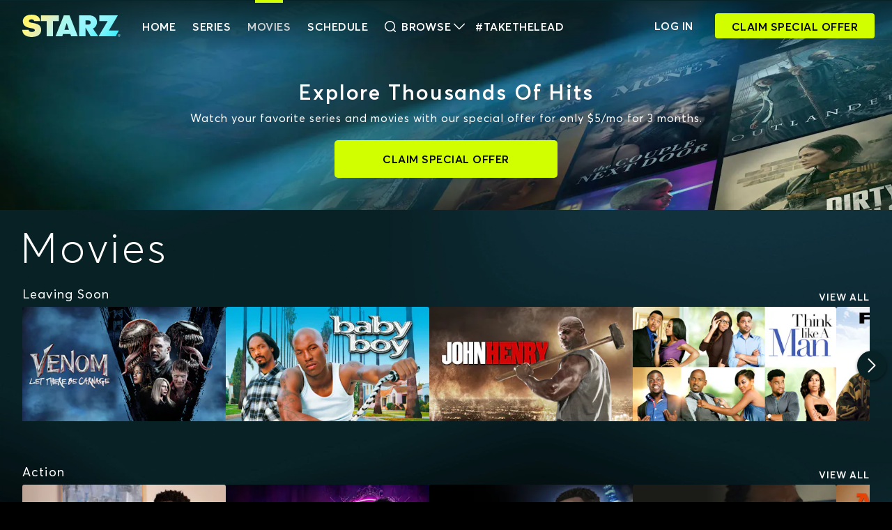

--- FILE ---
content_type: text/css; charset=UTF-8
request_url: https://www.starz.com/_next/static/css/3d6a30b401873a73.css
body_size: 5568
content:
.ViewContainer_view-container__rmTND{transform:translateZ(0);transition:transform .14s ease-in-out}.ViewContainer_view-container__rmTND .ViewContainer_subview-container__4Vz6l{display:flex;flex-direction:column;min-height:100vh}.ViewContainer_view-container__rmTND.ViewContainer_sidebar-active__xrgt5{transform:translate3d(-286px,0,0);overflow:hidden;height:100vh}@media screen and (min-width:768px){.ViewContainer_view-container__rmTND.ViewContainer_sidebar-active__xrgt5{transform:translate3d(-350px,0,0)}}.CombinedFooter_footer__dfW4d{flex-shrink:0}.CombinedFooter_container__BLi1A{background:#021214;position:relative}.CombinedFooter_gradiant-border__9wDgO{background-image:linear-gradient(90deg,#131313,white 50%,#101010 100%,#0f0f0f);height:1px;opacity:.25;width:85%}.MegaFooter_footer-links__6osn7{min-height:268px;padding-top:50px;padding-bottom:40px}@media screen and (min-width:992px){.MegaFooter_footer-links__6osn7{padding:55px 15px 50px;margin:auto}}.MegaFooter_footer-links__6osn7 .MegaFooter_footer-header__gJqBm{text-align:center}@media screen and (min-width:992px){.MegaFooter_footer-links__6osn7 .MegaFooter_footer-header__gJqBm{text-align:left}}.MegaFooter_footer-links__6osn7 .MegaFooter_browse-list-container__WwbXN{text-align:center}@media screen and (min-width:768px){.MegaFooter_footer-links__6osn7 .MegaFooter_browse-list-container__WwbXN{justify-content:center;width:200px}}@media screen and (min-width:992px){.MegaFooter_footer-links__6osn7 .MegaFooter_browse-list-container__WwbXN{justify-content:flex-start;max-width:135px;margin-right:auto;text-align:left}}@media screen and (min-width:1280px){.MegaFooter_footer-links__6osn7 .MegaFooter_browse-list-container__WwbXN{min-width:130px}}.MegaFooter_footer-links__6osn7 .MegaFooter_footer-list-container__5Hayq{padding:0;text-align:center}@media screen and (min-width:768px){.MegaFooter_footer-links__6osn7 .MegaFooter_footer-list-container__5Hayq{width:200px}}@media screen and (min-width:992px){.MegaFooter_footer-links__6osn7 .MegaFooter_footer-list-container__5Hayq{margin-right:20px;text-align:left;width:auto}}.MegaFooter_footer-links__6osn7 .MegaFooter_footer-links-container__yt2KQ{list-style:none;margin:0;padding:0;text-align:center}.MegaFooter_footer-links__6osn7 .MegaFooter_footer-links-container__yt2KQ>li{margin-bottom:3px}@media screen and (min-width:992px){.MegaFooter_footer-links__6osn7 .MegaFooter_footer-links-container__yt2KQ .MegaFooter_sign-up-link__lyO_o{text-align:left}}.MegaFooter_footer-links__6osn7 .MegaFooter_footer-links-container__yt2KQ .MegaFooter_more-link__4jv46{display:inline-block;margin-bottom:20px;vertical-align:super}@media screen and (min-width:768px){.MegaFooter_footer-links__6osn7 .MegaFooter_footer-links-container__yt2KQ{width:200px}}@media screen and (min-width:992px){.MegaFooter_footer-links__6osn7 .MegaFooter_footer-links-container__yt2KQ{width:auto;text-align:left}}.MegaFooter_footer-links__6osn7 .MegaFooter_social-container__uanwC{margin-left:auto;display:flex;justify-content:center}@media screen and (min-width:992px){.MegaFooter_footer-links__6osn7 .MegaFooter_social-container__uanwC{justify-content:flex-end}}.MegaFooter_footer-links__6osn7 .MegaFooter_modal__35Q2K{margin:70px auto;position:fixed}.StarzButton_btn-1__S0ZSs{height:54px;font-size:16px;font-size:1rem;background:linear-gradient(90deg,#d2ff00,#d2ff00);border:none;border-radius:5px;color:#000;cursor:pointer;display:block;font-weight:600;letter-spacing:.5px;outline:none;padding:15px 10px;text-align:center;text-transform:uppercase;transition:background-color .2s ease-in-out;width:100%;margin-left:auto;margin-right:auto;line-height:24px}@media screen and (min-width:576px){.StarzButton_btn-1__S0ZSs{max-width:290px}}@media screen and (min-width:768px){.StarzButton_btn-1__S0ZSs{max-width:320px}}.StarzButton_btn-1__S0ZSs:active,.StarzButton_btn-1__S0ZSs:focus,.StarzButton_btn-1__S0ZSs:hover{background:linear-gradient(90deg,#d2ff00 0,#d6fbf0 85%,#a6feff)}.StarzButton_btn-1__S0ZSs.StarzButton_btn-small__XIEt5{font-size:14px;font-size:.875rem;height:auto;line-height:22px;padding:8px 16px;max-width:-moz-fit-content;max-width:fit-content;width:-moz-fit-content;width:fit-content}@media screen and (min-width:768px){.StarzButton_btn-1__S0ZSs.StarzButton_btn-small__XIEt5{padding:4px 16px}}.StarzButton_btn-1__S0ZSs.StarzButton_icon-btn__4sx3Y{align-items:center;display:flex;justify-content:center}.StarzButton_btn-1__S0ZSs.StarzButton_icon-btn__4sx3Y img,.StarzButton_btn-1__S0ZSs.StarzButton_icon-btn__4sx3Y svg{color:#000;height:19px;margin-right:.5rem;width:19px}@media screen and (min-width:768px){.StarzButton_btn-1__S0ZSs.StarzButton_icon-btn__4sx3Y{border-radius:4px;height:40px;max-width:-moz-fit-content;max-width:fit-content;padding:10px 15px;width:-moz-fit-content;width:fit-content}}.StarzButton_btn-1__S0ZSs.StarzButton_nav-btn__ia5Eg{white-space:nowrap;border-radius:4px;max-width:-moz-fit-content;max-width:fit-content;padding:7px 20px;width:-moz-fit-content;width:fit-content;height:36px}.StarzButton_btn-1__S0ZSs:hover{color:#000}.StarzButton_btn-2__646Xq{height:54px;font-size:16px;font-size:1rem;background:rgba(0,0,0,.25);border:1px solid #d1d3d4;border-radius:5px;color:#fff;cursor:pointer;display:block;font-weight:600;letter-spacing:.5px;outline:none;padding:15px 10px;text-align:center;text-transform:uppercase;transition:background-color .2s ease-in-out;width:100%;margin-left:auto;margin-right:auto;line-height:24px}@media screen and (min-width:576px){.StarzButton_btn-2__646Xq{max-width:290px}}@media screen and (min-width:768px){.StarzButton_btn-2__646Xq{max-width:320px}}.StarzButton_btn-2__646Xq:active,.StarzButton_btn-2__646Xq:focus,.StarzButton_btn-2__646Xq:hover{background:#082125}.StarzButton_btn-2__646Xq.StarzButton_btn-small__XIEt5{font-size:14px;font-size:.875rem;height:auto;line-height:22px;padding:8px 16px;max-width:-moz-fit-content;max-width:fit-content;width:-moz-fit-content;width:fit-content}@media screen and (min-width:768px){.StarzButton_btn-2__646Xq.StarzButton_btn-small__XIEt5{padding:4px 16px}}.StarzButton_btn-2__646Xq.StarzButton_icon-btn__4sx3Y{align-items:center;display:flex;justify-content:center}.StarzButton_btn-2__646Xq.StarzButton_icon-btn__4sx3Y img,.StarzButton_btn-2__646Xq.StarzButton_icon-btn__4sx3Y svg{color:#fff;height:19px;margin-right:.5rem;width:19px}@media screen and (min-width:768px){.StarzButton_btn-2__646Xq.StarzButton_icon-btn__4sx3Y{border-radius:4px;height:40px;max-width:-moz-fit-content;max-width:fit-content;padding:10px 15px;width:-moz-fit-content;width:fit-content}}.StarzButton_btn-2__646Xq.StarzButton_nav-btn__ia5Eg{white-space:nowrap;border-radius:4px;max-width:-moz-fit-content;max-width:fit-content;padding:7px 20px;width:-moz-fit-content;width:fit-content;height:36px}.StarzButton_btn-2__646Xq:hover{color:#fff}.StarzButton_btn-3__taAYz{font-size:16px;font-size:1rem;background:none;border:none;color:#fff;cursor:pointer;display:block;font-weight:600;letter-spacing:.5px;line-height:1.5rem;outline:none;padding:0;text-align:center;text-transform:uppercase}.StarzButton_btn-3__taAYz:hover{opacity:.7}.StarzButton_hyperlink__GgENV{color:#1ad1d3;font-size:inherit;font-weight:inherit;line-height:inherit;letter-spacing:inherit;text-transform:none;display:inline!important;background:none;border:none;padding:0}.StarzButton_hyperlink__GgENV:hover{opacity:.7;color:#1ad1d3}.StarzButton_paypal-btn__GQbYt{font-size:16px;font-size:1rem;background:#ffbd14;border:none;border-radius:5px;color:#000;cursor:pointer;display:block;font-weight:600;letter-spacing:.5px;outline:none;padding:15px 10px;text-align:center;text-transform:uppercase;transition:background-color .2s ease-in-out;width:100%;margin-left:auto;margin-right:auto;line-height:24px}@media screen and (min-width:576px){.StarzButton_paypal-btn__GQbYt{max-width:290px}}@media screen and (min-width:768px){.StarzButton_paypal-btn__GQbYt{max-width:320px}}.StarzButton_paypal-btn__GQbYt:active,.StarzButton_paypal-btn__GQbYt:focus,.StarzButton_paypal-btn__GQbYt:hover{background:#ffbd14}.StarzButton_paypal-btn__GQbYt.StarzButton_btn-small__XIEt5{font-size:14px;font-size:.875rem;height:auto;line-height:22px;padding:8px 16px;max-width:-moz-fit-content;max-width:fit-content;width:-moz-fit-content;width:fit-content}@media screen and (min-width:768px){.StarzButton_paypal-btn__GQbYt.StarzButton_btn-small__XIEt5{padding:4px 16px}}.StarzButton_paypal-btn__GQbYt.StarzButton_icon-btn__4sx3Y{align-items:center;display:flex;justify-content:center}.StarzButton_paypal-btn__GQbYt.StarzButton_icon-btn__4sx3Y img,.StarzButton_paypal-btn__GQbYt.StarzButton_icon-btn__4sx3Y svg{color:#000;height:19px;margin-right:.5rem;width:19px}@media screen and (min-width:768px){.StarzButton_paypal-btn__GQbYt.StarzButton_icon-btn__4sx3Y{border-radius:4px;height:40px;max-width:-moz-fit-content;max-width:fit-content;padding:10px 15px;width:-moz-fit-content;width:fit-content}}.StarzButton_paypal-btn__GQbYt.StarzButton_nav-btn__ia5Eg{white-space:nowrap;border-radius:4px;max-width:-moz-fit-content;max-width:fit-content;padding:7px 20px;width:-moz-fit-content;width:fit-content;height:36px}.StarzButton_paypal-btn__GQbYt:not(.StarzButton_verifying__sjB2I):after{display:none}@media screen and (min-width:768px){.StarzButton_paypal-btn__GQbYt{max-width:328px}}.StarzButton_paypal-btn__GQbYt Image{vertical-align:middle}.StarzButton_btn-buy-page__kIZBT{font-size:16px;font-size:1rem;background:#021214;border:none;border-radius:5px;color:#fff;cursor:pointer;display:block;font-weight:600;letter-spacing:.5px;outline:none;padding:15px 10px;text-align:center;text-transform:uppercase;transition:background-color .2s ease-in-out;width:100%;margin-left:auto;margin-right:auto;line-height:24px}@media screen and (min-width:576px){.StarzButton_btn-buy-page__kIZBT{max-width:290px}}@media screen and (min-width:768px){.StarzButton_btn-buy-page__kIZBT{max-width:320px}}.StarzButton_btn-buy-page__kIZBT:active,.StarzButton_btn-buy-page__kIZBT:focus,.StarzButton_btn-buy-page__kIZBT:hover{background:#082125}.StarzButton_btn-buy-page__kIZBT.StarzButton_btn-small__XIEt5{font-size:14px;font-size:.875rem;height:auto;line-height:22px;padding:8px 16px;max-width:-moz-fit-content;max-width:fit-content;width:-moz-fit-content;width:fit-content}@media screen and (min-width:768px){.StarzButton_btn-buy-page__kIZBT.StarzButton_btn-small__XIEt5{padding:4px 16px}}.StarzButton_btn-buy-page__kIZBT.StarzButton_icon-btn__4sx3Y{align-items:center;display:flex;justify-content:center}.StarzButton_btn-buy-page__kIZBT.StarzButton_icon-btn__4sx3Y img,.StarzButton_btn-buy-page__kIZBT.StarzButton_icon-btn__4sx3Y svg{color:#fff;height:19px;margin-right:.5rem;width:19px}@media screen and (min-width:768px){.StarzButton_btn-buy-page__kIZBT.StarzButton_icon-btn__4sx3Y{border-radius:4px;height:40px;max-width:-moz-fit-content;max-width:fit-content;padding:10px 15px;width:-moz-fit-content;width:fit-content}}.StarzButton_btn-buy-page__kIZBT.StarzButton_nav-btn__ia5Eg{white-space:nowrap;border-radius:4px;max-width:-moz-fit-content;max-width:fit-content;padding:7px 20px;width:-moz-fit-content;width:fit-content;height:36px}.SocialLinks_follow-text__ylop8{color:#d1d3d4}.SocialLinks_icon__xQUDl{font-size:28px;font-size:1.75rem;color:#fff}.SocialLinks_social-icons-wrapper__F09IF{gap:15px}.FreeTrialModal_terms-text__x6oGa{font-size:12px;font-size:.75rem;letter-spacing:.38px;text-align:center}.FreeTrialModal_terms-text__x6oGa .FreeTrialModal_sign-in-link__A0lDl{font-weight:700}.FreeTrialModal_badges__nwOHP{display:flex;flex-direction:column;flex-wrap:wrap;align-items:center;justify-content:center;gap:15px}@media screen and (min-width:768px){.FreeTrialModal_badges__nwOHP{flex-direction:row}}.FreeTrialModal_badges__nwOHP a:not([href]){cursor:default}.LanguageSelect_iconStzGlobe__x3_So{font-size:20px;font-size:1.25rem;vertical-align:middle}.LanguageSelect_iconStzArrowDown__wsH6w{font-size:14px;font-size:.875rem;height:14px;z-index:1;vertical-align:middle}.LanguageSelect_dropdown__z93sd{position:relative;width:calc(100% - 24px);vertical-align:middle;white-space:nowrap}.LanguageSelect_dropdown__z93sd>select{font-size:14px;font-size:.875rem;width:100%;background:#000;border:none;cursor:pointer;z-index:2;position:absolute;opacity:0}.LanguageSelect_dropdown__z93sd>select:active,.LanguageSelect_dropdown__z93sd>select:focus{box-shadow:none}.LanguageSelect_languageSelected__k8ak3{font-size:14px;font-size:.875rem;font-weight:700;z-index:1;width:100%;letter-spacing:1.5px}.SimpleFooter_container__OXAPV{justify-content:center;min-height:104px;padding:19px 0}@media screen and (min-width:992px){.SimpleFooter_container__OXAPV{justify-content:space-between;max-width:930px}}@media screen and (min-width:1280px){.SimpleFooter_container__OXAPV{max-width:none;min-height:87px;flex-direction:row;padding:0}}.SimpleFooter_container__OXAPV .SimpleFooter_copyright__TyUWb{margin:10px 0 12px}@media screen and (min-width:992px){.SimpleFooter_container__OXAPV .SimpleFooter_copyright__TyUWb{margin:0}.SimpleFooter_container__OXAPV .SimpleFooter_copyrightLeftSpacing__N4HIX{padding-top:0;margin:0 0 0 20px}}.SimpleFooter_container__OXAPV .SimpleFooter_languageSelectWrapper__7_9tX{align-items:center;display:flex;justify-content:center;letter-spacing:normal;margin:10px 20px}.SimpleFooter_footer-logo-starz__VuLI_{max-height:35px;max-width:130px}.SimpleFooter_footer-logo-lionsgateplus__buspQ{max-height:18px;max-width:146px}@media screen and (min-width:992px){.Logo_logo__zy6zR{flex-grow:0}}.Logo_logo-link__4rJsy{display:inline-block;vertical-align:middle;text-align:center;position:relative;z-index:1}footer .Logo_logo-link__4rJsy{display:block}@media screen and (min-width:992px){footer .Logo_logo-link__4rJsy{margin:0}}.Logo_logo-img__T5igR{height:21px;vertical-align:middle;width:auto}@media screen and (min-width:768px){.Logo_logo-img__T5igR{height:29px}}@media screen and (min-width:1280px){.Logo_logo-img__T5igR{height:32px}}.Logo_lionsgate-plus-img__Jx8xN{width:114px}@media screen and (min-width:768px){.Logo_lionsgate-plus-img__Jx8xN{width:195px}}.Hamburger_hamburger-wrapper__RHukz{flex:0 0 38px;display:flex;width:42px;height:38px;align-items:center;justify-content:flex-end}@media screen and (min-width:1280px){.Hamburger_hamburger-wrapper__RHukz{display:none}}.Hamburger_hamburger__wM8CQ{background:none;border:0;cursor:pointer;padding:0}.Hamburger_hide__qn1x6{display:none}.Header_header-container__CGPWY{position:-webkit-sticky;position:sticky;top:0;z-index:70;display:block;width:100%}.Header_header-content-container___6JLh{margin-top:2px;display:flex;justify-content:center}.Header_header__9Wc9b{left:0;right:0;top:0;position:relative;transition:background .5s linear;background-image:linear-gradient(0deg,rgba(8,33,37,0) 1%,rgba(8,33,37,.85) 99%)}.Header_header__9Wc9b .Header_scrolling__iZXNW{background:linear-gradient(0deg,rgba(8,33,37,0) 1%,rgba(8,33,37,.85) 99%)}.Header_header-bar-wrapper__w5jAU{transition:all .2s ease-in-out}.Header_header-bar__EA9eN{padding:10px 0 8px}@media screen and (min-width:768px){.Header_header-bar__EA9eN{margin:0 26px;padding:10px 0}}@media screen and (min-width:1280px){.Header_header-bar__EA9eN{padding:14px 0;height:74px}}.Header_header-flex-spacer__76PYU{height:100%}.Header_header-nav-link__l3ivM{color:#fff;display:none;text-transform:uppercase}.Header_header-nav-link__l3ivM a{color:#fff}@media screen and (min-width:1280px){.Header_header-nav-link__l3ivM{display:inline-block;position:relative}.Header_header-nav-link__l3ivM .Header_btn-1__wGsoz{margin-top:0}}.Header_header-nav-link__l3ivM a:hover,.Header_header-nav-link__l3ivM.Header_link-active__7wVYD,.Header_header-nav-link__l3ivM:hover{color:#d1d3d4}.Header_header-nav-link__l3ivM a:hover:before,.Header_header-nav-link__l3ivM.Header_link-active__7wVYD:before,.Header_header-nav-link__l3ivM:hover:before{content:"";position:absolute;width:40px;background-color:#d2ff00;height:4px;top:0;left:50%;margin-left:-20px;margin-top:-26px}.Header_take-the-lead-link__hyhEW{padding-left:15px}.Header_show-hide__NJpHl{display:none}@media screen and (min-width:1280px){.Header_show-hide__NJpHl{display:block}.Header_show-hide__NJpHl:hover:before{content:"";position:absolute;width:40px;background-color:#d2ff00;height:4px;top:0;left:50%;margin-left:-20px;margin-top:-26px}}.Header_show-hide__NJpHl button{max-width:365px}.Header_offer-button__3ua1W{display:none;max-width:365px}@media screen and (min-width:1280px){.Header_offer-button__3ua1W{display:block}}.Header_offer-button__3ua1W span{letter-spacing:.5px}.Sidebar_sidebar__29xWA{z-index:0;position:absolute;height:100vh;width:100%;left:0;background-color:#021214;overflow-y:auto}.Sidebar_menu-wrapper__SGVVQ{width:286px}@media screen and (min-width:768px){.Sidebar_menu-wrapper__SGVVQ{width:350px}}@media screen and (min-width:1280px){.Sidebar_menu-wrapper__SGVVQ{display:none}}.Sidebar_menu-list__Q50Lv{list-style:none;padding:0;margin:98px 0 0}.Sidebar_menu-item__8fzrU{font-size:16px;font-size:1rem;border-radius:5px;font-weight:600;font-style:normal;font-stretch:normal;line-height:1.13;letter-spacing:.5px;text-transform:uppercase}.Sidebar_menu-item__8fzrU .Sidebar_browse-menu-item__XJdOp,.Sidebar_menu-item__8fzrU a:not(.Sidebar_sft-cta-item__OK7to a){color:#fff}.Sidebar_menu-item__8fzrU:hover{background-color:#082125;transition:background-color .3s linear}.Sidebar_menu-item__8fzrU .Sidebar_signup-button__0csUa{width:-moz-fit-content;width:fit-content;min-width:135px;padding-left:10px;padding-right:10px}.Sidebar_menu-item__8fzrU.Sidebar_sft-cta-item__OK7to:hover{background-color:rgba(0,0,0,0)}.Sidebar_menu-item__8fzrU.Sidebar_sft-cta-item__OK7to .Sidebar_start-sub-btn___lkx3{max-width:250px;width:-moz-fit-content;width:fit-content;min-width:150px}.Sidebar_menu-item__8fzrU.Sidebar_sft-cta-item__OK7to .Sidebar_start-sub-btn___lkx3.Sidebar_wide-text__F_hno{padding-left:10px;padding-right:10px}.Sidebar_menu-item__8fzrU .Sidebar_browse-menu-item__XJdOp{cursor:pointer}.Sidebar_sidebar-browse-menu-container__7Qaa6{margin-left:.8rem}.Sidebar_signup-button__0csUa{align-items:center;display:flex!important}.SidebarBrowseMenu_category-header__oXqZ3{text-transform:uppercase;font-size:12px;font-size:.75rem;font-weight:600;letter-spacing:.75px;line-height:1.67}.SidebarBrowseMenu_link-container__T5UNu:hover{border-radius:5px;background-color:#082125;transition:background-color .3s linear}.SidebarBrowseMenu_link-container__T5UNu .SidebarBrowseMenu_link__apvI7{color:#d1d3d4;text-transform:capitalize;font-weight:300;transition:all .2s ease-in-out}.SidebarBrowseMenu_link-container__T5UNu .SidebarBrowseMenu_link__apvI7:hover{color:#fff}.SidebarCloser_click-blocker__cLxW5{content:"";display:none;height:100%;left:0;position:fixed;top:0;width:100%}.HeaderBrowseMenu_dropdown-container__XzHVN{background-color:#021214;border-radius:5px;box-shadow:4px 2px 8px 0 rgba(0,0,0,.5);display:none;left:56px;overflow:hidden;max-height:85vh;max-width:85vw;min-height:400px;min-width:800px;position:fixed;top:68px;z-index:90}.HeaderBrowseMenu_dropdown-container__XzHVN.HeaderBrowseMenu_open__A6JLV{display:flex}.HeaderBrowseMenu_dropdown-container__XzHVN .HeaderBrowseMenu_container__Pds5l{width:100%}.HeaderBrowseMenu_dropdown-container__XzHVN .HeaderBrowseMenu_container__Pds5l .HeaderBrowseMenu_search-link__Wc0S1:hover:before{background-color:#1ad1d3;content:"";height:40px;left:0;position:absolute;top:1rem;width:4px}.HeaderBrowseMenu_dropdown-container__XzHVN .HeaderBrowseMenu_container__Pds5l .HeaderBrowseMenu_separator-line__3sDza{border:1px solid rgba(209,211,212,.3);height:1px}.HeaderBrowseMenu_dropdown-container__XzHVN .HeaderBrowseMenu_container__Pds5l .HeaderBrowseMenu_link-container__FKsoi:hover{background-color:#082125;border-radius:5px;transition:background-color .3s linear}.HeaderBrowseMenu_dropdown-container__XzHVN .HeaderBrowseMenu_container__Pds5l .HeaderBrowseMenu_link-container__FKsoi .HeaderBrowseMenu_link__4etfu{color:#d1d3d4;font-weight:300;text-transform:capitalize;transition:all .2s ease-in-out}.HeaderBrowseMenu_dropdown-container__XzHVN .HeaderBrowseMenu_container__Pds5l .HeaderBrowseMenu_link-container__FKsoi .HeaderBrowseMenu_link__4etfu:hover{color:#fff}.Modals_modal-container__vKVWc{display:flex;position:fixed;top:0;bottom:0;left:0;right:0;transition:background-color .25s;background-color:rgba(0,0,0,0);align-items:center;z-index:9999;padding:0;border:none;background:rgba(0,0,0,0);width:100%;height:100%;max-width:100vw;max-height:100vh;margin:0}@media screen and (min-width:992px){.Modals_modal-container__vKVWc{align-items:flex-start}}.Modals_modal-container__vKVWc::-webkit-backdrop{background-color:rgba(8,33,37,.75)}.Modals_modal-container__vKVWc::backdrop{background-color:rgba(8,33,37,.75)}.Modals_modal__8OWKA{position:relative;max-width:100%;z-index:90;pointer-events:auto;top:0;bottom:0;left:50%;width:100%;transform:translate(-50%);opacity:1;visibility:visible;min-width:313px;overflow-y:auto;max-height:100%}.Modals_modal__8OWKA.Modals_modal-close__1GwSm{opacity:0}.Modals_modal__8OWKA.Modals_wide__6DHjt{max-width:1280px;padding-left:0;padding-right:0}@media screen and (min-width:768px){.Modals_modal__8OWKA.Modals_wide__6DHjt{padding-left:15px;padding-right:15px;max-width:100%}.Modals_modal__8OWKA.Modals_wide__6DHjt .Modals_content__g7fTr{margin-top:50px;max-width:1280px}}.Modals_modal-open__KEyjj{height:100%}.Modals_modal-close__1GwSm{animation:Modals_modalfadeout__Ba8Te .25s ease-in-out;opacity:0}@keyframes Modals_modalfadein__S5ZVX{0%{opacity:0}to{opacity:1}}@keyframes Modals_modalfadeout__Ba8Te{0%{opacity:1}to{opacity:0}}.Modals_close-button__IQVLw{position:absolute;top:0;right:0;background:none;border:none;color:#fff;z-index:20}.Modals_close-button__IQVLw:hover{background:none;color:#d1d3d4}.Modals_modal-content__oywJ1{max-width:658px;pointer-events:auto;border-radius:5px}.Modals_modal-container__vKVWc .Modals_modal__8OWKA .Modals_modal-content__oywJ1{background:#021214}.Modals_modal-container__vKVWc.Modals_light__EPHD9 .Modals_modal__8OWKA .Modals_modal-content__oywJ1{background-color:#021214}.Modals_basic-modal-wrapper__IXLPm{position:relative;animation:Modals_modalfadein__S5ZVX .25s ease-in-out;opacity:1}.Modals_borderless-modal-wrapper__PbIPJ{position:relative;width:100%}.Modals_borderless-dismiss-button__anmAV{position:absolute;right:6px;top:10px;color:#fff}.Modals_borderless-dismiss-button__anmAV:hover{color:#d1d3d4}@media screen and (min-width:1280px){.Modals_borderless-dismiss-button__anmAV{right:0;top:-50px}}.Modals_content-array-modal-wrapper__xmCss{position:relative;width:100%}.Modals_content-array-dismiss-button__i69_j{position:absolute;right:27px;top:27px}.GlobalMarketingBanner_banner-container__0dnr8{background:linear-gradient(90deg,#163B50,rgba(26,209,211,.6) 45.48%,rgba(23,196,200,.48) 69.77%,#006576);max-height:0;position:relative;width:100%}.GlobalMarketingBanner_banner-container__0dnr8.GlobalMarketingBanner_open__ZLRaC{animation:GlobalMarketingBanner_expand__dLqJR .3s ease-in forwards}.GlobalMarketingBanner_banner-container__0dnr8.GlobalMarketingBanner_closed__sPhcM{display:none!important;max-height:0}.GlobalMarketingBanner_banner-container__0dnr8.GlobalMarketingBanner_closing__37q_U{animation:GlobalMarketingBanner_collapse__ZIXQ7 .3s ease-in forwards}.GlobalMarketingBanner_dismiss-button__k3Z4y{background:none;border:none;color:#fff;flex-shrink:0;align-self:center}.GlobalMarketingBanner_dismiss-button__k3Z4y:hover{background:none;color:#d1d3d4}.GlobalMarketingBanner_claim-plus-icon__C2zXQ{gap:5px}@keyframes GlobalMarketingBanner_expand__dLqJR{0%{max-height:0}to{max-height:68px}}@keyframes GlobalMarketingBanner_collapse__ZIXQ7{0%{max-height:68px}to{max-height:0}}.GlobalMarketingBanner_bottom-border__O7wpk{height:2px;background-image:linear-gradient(90deg,rgb(22,60,81),rgba(26,209,211,.77) 38%,rgb(150,254,255) 48%,rgb(0,101,118) 94%)}.GlobalMarketingBanner_signup-link__b9qwO{flex-grow:1}.SplashOfferModalBackdrop_backdrop__LIu_Y{background-color:rgba(8,33,37,.9);border:none;height:100%;left:0;position:absolute;top:0;width:100%}@keyframes SplashOfferModal_fadein__LWGFn{0%{opacity:0}to{opacity:1}}@keyframes SplashOfferModal_fadeout__2oNP_{0%{opacity:1}to{opacity:0}}.SplashOfferModal_fade-in__xEHVG{opacity:1;animation:SplashOfferModal_fadein__LWGFn 2s;-webkit-animation:SplashOfferModal_fadein__LWGFn 2s}.SplashOfferModal_meta-list__4II96,.SplashOfferModal_meta-list__4II96 a{clear:both;list-style:none;margin:0;padding:0;color:#fff;font-size:10px;font-size:.625rem;font-weight:500;letter-spacing:.7px}@media screen and (min-width:768px){.SplashOfferModal_meta-list__4II96,.SplashOfferModal_meta-list__4II96 a{font-size:14px;font-size:.875rem;letter-spacing:1px}}.SplashOfferModal_meta-list__4II96 a li,.SplashOfferModal_meta-list__4II96 li{line-height:1;display:inline-block;padding:0 6px 0 9px;border-left:1px solid #fff}@media screen and (min-width:1280px){.SplashOfferModal_meta-list__4II96 a li,.SplashOfferModal_meta-list__4II96 li{padding:0 15px}}.SplashOfferModal_meta-list__4II96 a li:first-child,.SplashOfferModal_meta-list__4II96 li:first-child{padding-left:0;border-left:none}.SplashOfferModal_details-cta-btn__2vBdI{height:54px;max-width:none!important;margin-bottom:15px}@media(min-width:768px){.SplashOfferModal_details-cta-btn__2vBdI{height:40px;width:auto!important;margin-bottom:0}}.SplashOfferModal_loading-dots__ZmYrI{text-transform:uppercase}.SplashOfferModal_loading-dots__ZmYrI:after{content:" .";animation:SplashOfferModal_dots__jABS5 1s steps(5) infinite}@keyframes SplashOfferModal_dots__jABS5{0%,20%{color:rgba(210,255,0,0);text-shadow:.25em 0 0 rgba(0,0,0,0),.5em 0 0 rgba(0,0,0,0)}40%{color:#000;text-shadow:.25em 0 0 rgba(0,0,0,0),.5em 0 0 rgba(0,0,0,0)}60%{text-shadow:.25em 0 0 #000,.5em 0 0 rgba(0,0,0,0)}80%,to{text-shadow:.25em 0 0 #000,.5em 0 0 #000}}.SplashOfferModal_centered-contents___QaiX{display:flex;align-items:center;justify-content:center}.SplashOfferModal_fade-out-quick__kHSa5{opacity:0;animation:SplashOfferModal_fadeout__2oNP_ .25s;-webkit-animation:SplashOfferModal_fadeout__2oNP_ .25s}.SplashOfferModal_fade-in-quick__PuH_H{opacity:1;animation:SplashOfferModal_fadein__LWGFn .25s;-webkit-animation:SplashOfferModal_fadein__LWGFn .25s}.SplashOfferModal_external-doc-wrapper__XXOL7 h1{color:#fff;text-align:center;margin-bottom:15px}.SplashOfferModal_external-doc-wrapper__XXOL7 a{white-space:pre-wrap;white-space:-moz-pre-wrap;word-wrap:break-word;color:#1ad1d3}.SplashOfferModal_external-doc-wrapper__XXOL7 a:hover{color:#1ad1d3!important;opacity:.7}.SplashOfferModal_external-doc-wrapper__XXOL7 strong{font-weight:700}.SplashOfferModal_external-doc-wrapper__XXOL7 .SplashOfferModal_list-indent__uvuAk{list-style-type:circle;margin-left:18px}.SplashOfferModal_external-doc-wrapper__XXOL7 .SplashOfferModal_color-link__8_Zv8{color:#1ad1d3;text-transform:lowercase;font-weight:400}.SplashOfferModal_external-doc-wrapper__XXOL7 .SplashOfferModal_privacy-card__yKei5{position:relative;border-radius:5px;padding:15px 20px 10px;background-color:#021214;margin-bottom:10px}.SplashOfferModal_external-doc-wrapper__XXOL7 .SplashOfferModal_privacy-card__yKei5:after{content:" ";height:27px;width:4px;border-radius:8px;background-color:#1ad1d3;position:absolute;top:15px;left:0}.SplashOfferModal_external-doc-wrapper__XXOL7 .SplashOfferModal_privacy-card__yKei5 h5{color:#fff}.SplashOfferModal_invisible__iDc2N{opacity:0}.SplashOfferModal_hidden__W1lSN{visibility:hidden}.SplashOfferModal_on-hover__88YuQ{opacity:1;transition:opacity .3s linear}.SplashOfferModal_on-hover__88YuQ:hover{opacity:.6;transition:opacity .3s linear}.SplashOfferModal_is-truncated__zZiuk{display:inline}.SplashOfferModal_more-link__0a9wx{display:none;font-size:14px;font-size:.875rem;letter-spacing:1px;font-weight:700;text-transform:uppercase}.SplashOfferModal_more-link__0a9wx.SplashOfferModal_show__zZ2Ry{display:inline}@keyframes SplashOfferModal_scaleNTrans__51OIC{0%{transform:scale(0) translateZ(0)}to{transform:scale(1) translateZ(0)}}.SplashOfferModal_scale-in__GTdbH{animation:SplashOfferModal_scaleNTrans__51OIC .25s;-webkit-animation:SplashOfferModal_scaleNTrans__51OIC .25s}.SplashOfferModal_splash-offer-container__4XDJu{height:100%;position:fixed;right:0;top:0;width:100%}.SplashOfferModal_splash-offer-container__4XDJu.SplashOfferModal_open__hycIw{animation:SplashOfferModal_fadein__LWGFn .75s ease-in-out forwards}.SplashOfferModal_splash-offer-container__4XDJu.SplashOfferModal_closed__kNf_f{display:none!important;opacity:0}.SplashOfferModal_splash-offer-container__4XDJu.SplashOfferModal_closing__XZdLu{animation:SplashOfferModal_fadeout__2oNP_ .75s ease-in-out forwards}.SplashOfferModal_splash-offer-modal__Vh1TH{background-position:top;background-repeat:no-repeat;background-size:cover;border-top-left-radius:5px;border-top-right-radius:5px;bottom:0;height:166.66dvw;left:0;max-height:100%;position:absolute;width:100%}.SplashOfferModal_splash-offer-modal__Vh1TH.SplashOfferModal_open__hycIw{animation:SplashOfferModal_rise___vT01 .75s ease forwards}.SplashOfferModal_splash-offer-modal__Vh1TH.SplashOfferModal_closed__kNf_f{transform:translateY(100vh)}.SplashOfferModal_splash-offer-modal__Vh1TH.SplashOfferModal_closing__XZdLu{animation:SplashOfferModal_fall__t2Zlu .75s ease forwards}.SplashOfferModal_dismiss-button__A7jLQ{background:none;border:none;color:#fff;position:absolute;right:20px;top:16px}.SplashOfferModal_dismiss-button__A7jLQ:hover{background:none;color:#d1d3d4}.SplashOfferModal_non-image-content__RlyFz{height:100%;margin-bottom:50px;padding-left:15px;padding-right:15px;width:100%}.SplashOfferModal_offer-description__OpH2O{font-size:38px;font-weight:700;letter-spacing:.9px;line-height:normal}.SplashOfferModal_signup-link__m9rmZ{margin-top:30px}@keyframes SplashOfferModal_rise___vT01{0%{transform:translateY(100%)}to{transform:translateY(0)}}@keyframes SplashOfferModal_fall__t2Zlu{0%{transform:translateY(0)}to{transform:translateY(100%)}}.PrimaryLayout_main-layout__BqZ3l{flex:1 0 auto;min-height:48vh}

--- FILE ---
content_type: application/javascript; charset=UTF-8
request_url: https://www.starz.com/_next/static/chunks/pages/movies-a9095357c3dbdaa1.js
body_size: 1477
content:
(self.webpackChunk_N_E=self.webpackChunk_N_E||[]).push([[4735],{18961:t=>{t.exports={"main-container":"HeroCta_main-container__tRpZU",title:"HeroCta_title__KDSYh","body-text":"HeroCta_body-text__3F7M9"}},20049:(t,n,e)=>{(window.__NEXT_P=window.__NEXT_P||[]).push(["/movies",function(){return e(80976)}])},35308:(t,n,e)=>{"use strict";e.d(n,{H_:()=>l,r8:()=>i});var o=e(93894);let l=(t,n,e)=>t?(t=>{var n,e;return null==t||null==(e=t.promotion)||null==(n=e.cmsData)?void 0:n.buySubtitle})(t):(t=>{var n,e,l,i,a,r,u;let{plans:c,t:s}=t,m=o.H.getDefaultPlan(c);return(null==m||null==(n=m.promotion)?void 0:n.couponDetails.freeTrialAmount)?s("common-cta-subTitle.main",{trialLength:null==m||null==(l=m.promotion)||null==(e=l.couponDetails)?void 0:e.freeTrialAmount,trialIntervalUnit:s("common-cta-subTitle.".concat(null==m||null==(a=m.promotion)||null==(i=a.couponDetails)?void 0:i.freeTrialUnit.toLowerCase()),{count:null==m||null==(u=m.promotion)||null==(r=u.couponDetails)?void 0:r.freeTrialAmount})}):(null==m?void 0:m.product.trialLength)?s("common-cta-subTitle.main",{trialLength:null==m?void 0:m.product.trialLength,trialIntervalUnit:s("common-cta-subTitle.".concat(null==m?void 0:m.product.trialIntervalUnit),{count:null==m?void 0:m.product.trialLength})}):s("common-cta-subTitle.main-nft")})({plans:n,t:e}),i=(t,n)=>{var e,o,l,i,a,r,u;return(null==t||null==(e=t.promotion)?void 0:e.couponDetails.freeTrialAmount)?n("common-cta-subTitle.main",{trialLength:null==t||null==(l=t.promotion)||null==(o=l.couponDetails)?void 0:o.freeTrialAmount,trialIntervalUnit:n("common-cta-subTitle.".concat(null==t||null==(a=t.promotion)||null==(i=a.couponDetails)?void 0:i.freeTrialUnit.toLowerCase()),{count:null==t||null==(u=t.promotion)||null==(r=u.couponDetails)?void 0:r.freeTrialAmount})}):(null==t?void 0:t.product.trialLength)?n("common-cta-subTitle.main",{trialLength:null==t?void 0:t.product.trialLength,trialIntervalUnit:n("common-cta-subTitle.".concat(null==t?void 0:t.product.trialIntervalUnit),{count:null==t?void 0:t.product.trialLength})}):n("common-cta-subTitle.main-nft")}},44343:(t,n,e)=>{"use strict";e.d(n,{A:()=>a});var o=e(37876),l=e(43168);let i=(0,e(14232).memo)(t=>{let{blocks:n}=t;return(0,o.jsx)(o.Fragment,{children:null==n?void 0:n.map(t=>!t.hideWhenUnauth&&(0,o.jsx)(l.A,{block:t,minHeight:200},t.orderIndex))})},()=>!0),a=t=>{let{blocks:n}=t;return(0,o.jsx)("div",{className:"page-block-renderer-container",children:(0,o.jsx)(i,{blocks:n})})}},45063:(t,n,e)=>{"use strict";e.d(n,{A:()=>v});var o=e(37876),l=e(34906),i=e.n(l),a=e(18961),r=e.n(a),u=e(25818),c=e(35308),s=e(83885),m=e(50588),d=e(80924);let p=i().bind(r()),v=t=>{let{ctaLocation:n}=t,{t:e}=(0,u.Bd)(["common"]),{defaultSignupOffer:l,subscriptionPlans:i}=(0,d.Us)();return(0,o.jsxs)("div",{className:p("main-container","fade-in","px-3","px-sm-0"),children:[(0,o.jsx)("h3",{className:p("title","on-surface-1","text-capitalize"),children:e("common-cta-title")}),(()=>{let t=(0,c.H_)(l,i,e);return l&&t?(0,o.jsx)("span",{className:p("body-text","on-surface-1","p","fade-in"),"data-src":"cms",dangerouslySetInnerHTML:{__html:t}}):(0,o.jsx)("span",{className:p("body-text","on-surface-1","p","fade-in"),children:t})})(),(0,o.jsx)(s.A,{buttonLocation:n,buttonType:m.m.Primary,navButton:!1,cssClasses:"d-flex justify-content-center align-items-center"})]})}},80976:(t,n,e)=>{"use strict";e.r(n),e.d(n,{__N_SSG:()=>T,default:()=>g});var o=e(37876),l=e(34906),i=e.n(l),a=e(88548),r=e.n(a),u=e(25818),c=e(45063),s=e(7052),m=e(12176),d=e(68255),p=e(44343),v=e(80924);let h=i().bind(r()),_=t=>{let{blocks:n}=t,{t:e}=(0,u.Bd)(["common"]),{platform:l,locale:i}=(0,v.Us)(),a=l===s.OD.starz&&i===m.Yk,r=d.r.HERO;return(0,o.jsxs)("div",{className:h("movies","container","pb-0"),children:[a?(0,o.jsx)(c.A,{ctaLocation:r}):null,(0,o.jsx)("h1",{className:h("content-type-header","on-surface-1"),children:e("common-movies")}),(0,o.jsx)(p.A,{blocks:n})]})};var b=e(14232),x=e(62660),f=e(59705),T=!0;let g=(0,b.memo)(function(t){let{browseMenuData:n,footerData:e,environment:l,movieBlocks:i}=t;return(0,o.jsx)(f.jI,{children:(0,o.jsx)(x.A,{browseMenuData:n,footerData:e,environment:l,children:(0,o.jsx)(_,{blocks:i})})})})},88548:t=>{t.exports={movies:"MoviesPageLayout_movies__QXWit","content-type-header":"MoviesPageLayout_content-type-header__UkYDD"}}},t=>{t.O(0,[9481,2458,9477,4927,4719,917,4932,5623,8874,636,6593,8792],()=>t(t.s=20049)),_N_E=t.O()}]);

--- FILE ---
content_type: application/javascript; charset=UTF-8
request_url: https://www.starz.com/_next/static/FMIUR1JHW7CKMAKw3HXLI/_buildManifest.js
body_size: 2509
content:
self.__BUILD_MANIFEST=function(s,c,e,a,t,i,n,d,r,b,u,o,f,p,h,g,k,l,j,m,y,v,w,I,_,B,D,F,N,T,A,x,S){return{__rewrites:{afterFiles:[],beforeFiles:[],fallback:[]},__routerFilterStatic:{numItems:0,errorRate:1e-4,numBits:0,numHashes:null,bitArray:[]},__routerFilterDynamic:{numItems:o,errorRate:1e-4,numBits:o,numHashes:null,bitArray:[]},"/":["static/chunks/pages/index-fe6c292699a81eae.js"],"/404":["static/chunks/pages/404-0a168e048ca6a86b.js"],"/500":["static/chunks/pages/500-312262ca74635384.js"],"/_error":["static/chunks/pages/_error-577d20cf4b946d58.js"],"/accessibility":[e,s,c,a,t,i,n,d,"static/chunks/pages/accessibility-2072212cbbc926cb.js"],"/activation":["static/chunks/pages/activation-c2bd04605996e0ef.js"],"/activation/success":[s,r,"static/css/7c4a21a41de8e24e.css","static/chunks/pages/activation/success-8d6bbf4afe24eabc.js"],"/activation/[reseller]":[s,r,f,_,B,"static/css/2e3df778ad9ac74f.css","static/chunks/pages/activation/[reseller]-07ae32ea0ab2e848.js"],"/browse/artist/[artistname]/[contentId]":[e,s,c,a,t,i,n,d,u,p,"static/css/169afad3210e7424.css","static/chunks/pages/browse/artist/[artistname]/[contentId]-53310791978615ba.js"],"/browse/genre/[genrename]":[e,s,c,a,t,i,n,d,u,D,"static/chunks/pages/browse/genre/[genrename]-8c0aeacf359597d6.js"],"/browse/if-you-like/[name]/[contentId]":[e,s,c,a,t,i,n,d,u,"static/css/78ae9d7bda59f561.css","static/chunks/pages/browse/if-you-like/[name]/[contentId]-f8611e4b02b7ab5b.js"],"/browse/originals":[e,s,c,a,t,i,n,d,u,"static/css/84796a652f817642.css","static/chunks/pages/browse/originals-17c329024195b5e1.js"],"/browse/what-to-watch":[e,s,c,a,t,i,n,d,u,D,"static/chunks/pages/browse/what-to-watch-3f5aa1276c865c6c.js"],"/buy":[e,s,c,a,t,l,j,m,F,N,"static/chunks/pages/buy-fa0fd847240d4d0b.js"],"/buy/[TID]":[e,s,c,a,t,l,j,m,F,N,"static/chunks/pages/buy/[TID]-110304ce161dc325.js"],"/buy-bundle":["static/chunks/pages/buy-bundle-470a0ac6d55d4686.js"],"/buy-bundle/[partnerId]":[e,s,c,a,t,l,j,"static/chunks/pages/buy-bundle/[partnerId]-cbab2533afc5fd08.js"],"/buy-mobile":["static/css/397a5597af2f8382.css","static/chunks/pages/buy-mobile-6f8a1a7b71307e87.js"],"/corporate":[e,s,c,a,t,i,n,d,"static/css/45ed3b477ae8eef4.css","static/chunks/pages/corporate-38b79b52f6391e4d.js"],"/corporatelinks":[e,s,c,a,t,i,n,d,"static/css/19a3eeecec1ed44a.css","static/chunks/pages/corporatelinks-4da9d687b9295584.js"],"/donotsell":[e,s,c,a,t,i,n,d,"static/chunks/pages/donotsell-b29800a257910ca6.js"],"/goodbye":[e,s,c,a,"static/css/4c84dac102e958a0.css","static/chunks/pages/goodbye-1b109968d6e82f67.js"],"/home":[e,s,c,a,t,i,n,d,b,h,g,"static/css/de923a4cce5a9950.css","static/chunks/pages/home-819f97df6d45ff46.js"],"/impressum":[e,s,c,a,t,i,n,d,"static/chunks/pages/impressum-65176878ddf331ba.js"],"/login":["static/chunks/pages/login-c87fd47137be5645.js"],"/login/forgot-password":[s,r,_,"static/css/7d825b19bb8fa086.css","static/chunks/pages/login/forgot-password-1397dcde961ad752.js"],"/login/reset-password":[s,r,"static/css/8a0fa924c5c95e2f.css","static/chunks/pages/login/reset-password-a3505f14f64aa4bd.js"],"/movies":[e,s,c,a,t,i,n,d,b,h,g,"static/css/82e40e30ebb94099.css","static/chunks/pages/movies-a9095357c3dbdaa1.js"],"/movies/[movie]":[e,T,s,c,a,i,b,p,A,x,"static/css/56341695907aa119.css","static/chunks/pages/movies/[movie]-5620672d9ac64ea5.js"],"/offers":[s,r,"static/css/28a3d1993518fbd0.css","static/chunks/pages/offers-e2138d56c322a979.js"],"/privacy":[e,s,c,a,t,i,n,d,f,"static/css/ad8263ba8670b976.css","static/chunks/pages/privacy-0542ec508c79c8c7.js"],"/rokt/signup":[s,r,y,"static/css/27329baeacbdf01e.css","static/chunks/pages/rokt/signup-71c468c3bbbffccb.js"],"/rokt/signup/billing":[s,c,r,k,v,S,y,"static/css/ba659f521f00dc05.css","static/chunks/pages/rokt/signup/billing-db331032293d516f.js"],"/rokt/signup/password":[s,r,y,"static/css/c7636489180a0c2e.css","static/chunks/pages/rokt/signup/password-2b1e30473c70b792.js"],"/schedule":["static/chunks/pages/schedule-a9a5227f68e8c6f4.js"],"/schedule/[serviceId]":["static/chunks/pages/schedule/[serviceId]-6b46389b5c82aa21.js"],"/schedule/[serviceId]/[year]":["static/chunks/pages/schedule/[serviceId]/[year]-187fc1ac91eb36cc.js"],"/schedule/[serviceId]/[year]/[month]":["static/chunks/pages/schedule/[serviceId]/[year]/[month]-f66f328762e002ab.js"],"/schedule/[serviceId]/[year]/[month]/[day]":[e,s,c,a,t,i,n,d,"static/css/5b0ff160dd682f6f.css","static/chunks/pages/schedule/[serviceId]/[year]/[month]/[day]-b0c7af9be6181e2c.js"],"/search":[e,s,c,a,t,i,n,d,b,h,g,"static/css/abd9c23301c1bbc4.css","static/chunks/pages/search-0929e6e6d39d5e45.js"],"/series":[e,s,c,a,t,i,n,d,b,h,g,"static/css/fd51f7ba4dec8783.css","static/chunks/pages/series-bfe7c063b4c62206.js"],"/series/[seriesName]/[...series]":[e,T,s,c,a,i,b,p,A,x,"static/css/fc83d3e7c5148422.css","static/chunks/pages/series/[seriesName]/[...series]-d0766f5ae09a4f5a.js"],"/signup":["static/chunks/4360-3e3f482ff118bf29.js",s,c,r,f,"static/chunks/5832-4fb36f0891084074.js",B,"static/css/bbac4b6cff0e2d91.css","static/chunks/pages/signup-885f4131a5f7f8d7.js"],"/signup/billing":[s,c,r,k,"static/css/f3b9303255740517.css","static/chunks/pages/signup/billing-05a41dedde9b8707.js"],"/signup/express/[partner]":[s,r,v,"static/css/646c59c790b11545.css","static/chunks/pages/signup/express/[partner]-eb1e38822437a409.js"],"/signup/klarna-confirm":["static/chunks/4043-fa1cdb749722f424.js","static/chunks/9742-5459e5f7839632be.js",s,r,k,v,"static/chunks/9105-0cc0869367bf7b59.js","static/css/e47d98927bbba3d7.css","static/chunks/pages/signup/klarna-confirm-bb3b5f3a129a1b47.js"],"/signup/password":["static/chunks/pages/signup/password-2544270cb22348f4.js"],"/signup/plan":[s,c,r,m,"static/css/14efe9c5ed903fff.css","static/chunks/pages/signup/plan-416e59539ada8e1c.js"],"/styles":[e,s,c,a,t,i,n,d,p,"static/chunks/7963-c93658a9dcb5e4db.js","static/css/9d9dc25fe32e0fe9.css","static/chunks/pages/styles-373fbca5c61eb472.js"],"/sub-refresh":[s,c,r,f,"static/chunks/5112-280e56c1f63cb5c0.js",k,S,"static/css/665bd451e55c2142.css","static/chunks/pages/sub-refresh-6426507d2478bb2b.js"],"/supporteddevices":[e,s,c,a,t,i,n,d,"static/css/0ff42c50786adc02.css","static/chunks/pages/supporteddevices-1398bdb199c1dc14.js"],"/termsofuse":[e,s,c,a,t,i,n,d,"static/chunks/pages/termsofuse-c759556d16332711.js"],sortedPages:["/","/404","/500","/_app","/_error","/accessibility","/activation","/activation/success","/activation/[reseller]","/browse/artist/[artistname]/[contentId]","/browse/genre/[genrename]","/browse/if-you-like/[name]/[contentId]","/browse/originals","/browse/what-to-watch","/buy","/buy/[TID]","/buy-bundle","/buy-bundle/[partnerId]","/buy-mobile","/corporate","/corporatelinks","/donotsell","/goodbye","/home","/impressum","/login","/login/forgot-password","/login/reset-password","/movies","/movies/[movie]","/offers","/privacy","/rokt/signup","/rokt/signup/billing","/rokt/signup/password","/schedule","/schedule/[serviceId]","/schedule/[serviceId]/[year]","/schedule/[serviceId]/[year]/[month]","/schedule/[serviceId]/[year]/[month]/[day]","/search","/series","/series/[seriesName]/[...series]","/signup","/signup/billing","/signup/express/[partner]","/signup/klarna-confirm","/signup/password","/signup/plan","/styles","/sub-refresh","/supporteddevices","/termsofuse"]}}("static/chunks/2458-bded358c049a8805.js","static/chunks/9477-0d7e574bf425e586.js","static/chunks/9481-e502e5739c6bf753.js","static/chunks/4927-a227ed4e9f81740c.js","static/chunks/4719-caad5359619b1590.js","static/chunks/917-33ea5d7ff67c5a65.js","static/css/3d6a30b401873a73.css","static/chunks/4932-310426199e19a12b.js","static/chunks/3257-cb247934a804a1a0.js","static/chunks/5623-a479f7ab8b097556.js","static/chunks/4011-184344c6a9a65c28.js",0,"static/chunks/3273-547dedc409d10b1b.js","static/chunks/1197-4838f998260a4328.js","static/css/33efc045aaf0735b.css","static/chunks/8874-654a6c77f4d5cf08.js","static/chunks/5872-42109629c2bcd7a3.js","static/css/373d2dfb6cfc4d2b.css","static/chunks/8303-bef95869232ae1bd.js","static/chunks/5955-104c52b841ce26ff.js","static/css/7bb4da811d5a5855.css","static/chunks/3310-df1274ab57cde1e9.js",1e-4,null,"static/chunks/5557-543ff86b623c2d74.js","static/css/62a0d6a7aeae61f7.css","static/css/b1e0fcc090e518e1.css","static/chunks/1391-bd6f8cf425b24f26.js","static/css/0ec81cdd48da2f92.css","static/chunks/626-6e90c0edb9056d76.js","static/css/98bc6bc44a73ea42.css","static/chunks/4383-34b26d8148faefbe.js","static/chunks/424-d921b3f13b7e1da9.js"),self.__BUILD_MANIFEST_CB&&self.__BUILD_MANIFEST_CB();